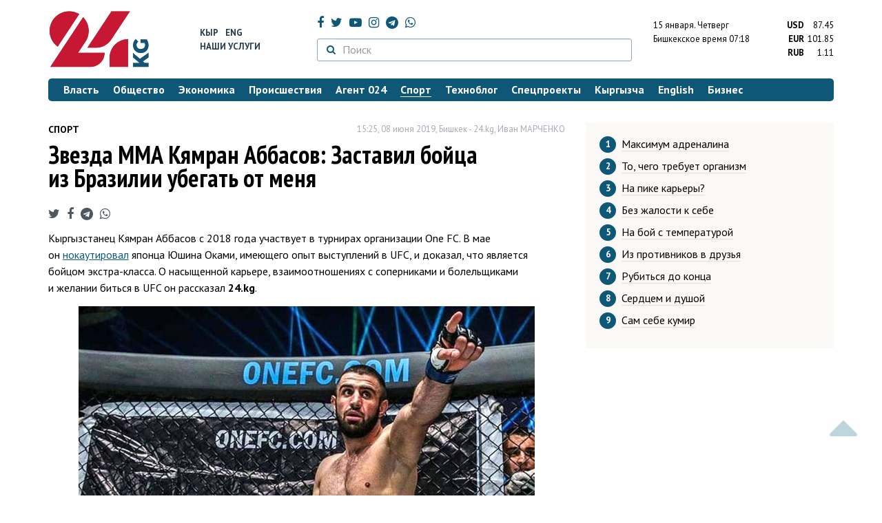

--- FILE ---
content_type: text/html; charset=UTF-8
request_url: https://24.kg/sport/119914_zvezda_mma_kyamran_abbasov_zastavil_boytsa_iznbspbrazilii_ubegat_otnbspmenya/
body_size: 25189
content:
<!DOCTYPE html> <html lang="ru-RU"> <head> <meta charset="UTF-8"> <meta name="csrf-param" content="_csrf">
<meta name="csrf-token" content="yYE640g0biPSGiI6I3z6hCS1AGl6DpLBkzRjGfihWJ64xXCPEGFfUp5zaBdtO5CzbftNIgx89fH8U1JpjNMU1g=="> <script async src="https://www.googletagmanager.com/gtag/js?id=G-K616MXZCLM"></script> <script> window.dataLayer = window.dataLayer || []; function gtag(){dataLayer.push(arguments);} gtag('js', new Date()); gtag('config', 'G-K616MXZCLM'); </script> <title>Звезда ММА Кямран Аббасов: Заставил бойца из Бразилии убегать от меня - | 24.KG</title> <meta http-equiv="X-UA-Compatible" content="IE=edge"> <meta name="viewport" content="width=device-width, initial-scale=1.0, minimum-scale=1.0, user-scalable=no"/> <meta name="format-detection" content="telephone=no"> <meta name="description" content="О насыщенной карьере, взаимоотношениях с соперниками и болельщиками и желании биться в UFC он рассказал 24.kg.">
<meta name="title" content="Звезда ММА Кямран Аббасов: Заставил бойца из Бразилии убегать от меня
">
<meta name="author" content="Иван МАРЧЕНКО">
<meta property="og:description" content="О насыщенной карьере, взаимоотношениях с соперниками и болельщиками и желании биться в UFC он рассказал 24.kg.
">
<meta property="og:title" content="Звезда ММА Кямран Аббасов: Заставил бойца из Бразилии убегать от меня - | 24.KG">
<meta property="og:image" content="https://24.kg/files/media/121/121943.jpg">
<meta name="image_src" content="https://24.kg/files/media/121/121943.jpg">
<meta name="twitter:image:src" content="https://24.kg/files/media/121/121943.jpg">
<meta property="og:image:alt" content="Кямран Аббасов (справа) на турнире One FC">
<meta name="twitter:image:alt" content="Кямран Аббасов (справа) на турнире One FC">
<meta property="og:url" content="https://24.kg/sport/119914_zvezda_mma_kyamran_abbasov_zastavil_boytsa_izbrazilii_ubegat_otmenya/">
<meta property="og:type" content="article">
<meta property="og:site_name" content="24.kg">
<meta property="article:publisher" content="https://www.facebook.com/www.24.kg">
<meta property="article:published_time" content="2019-06-08T15:25:00+06:00">
<meta property="article:modified_time" content="2019-06-08T09:20:39+06:00">
<meta property="article:section" content="Спорт">
<meta name="twitter:description" content="О насыщенной карьере, взаимоотношениях с соперниками и болельщиками и желании биться в UFC он рассказал 24.kg.
">
<meta name="twitter:card" content="summary_large_image">
<meta name="twitter:site" content="@_24_kg">
<meta name="twitter:site:id" content="249014600">
<meta name="twitter:title" content="Звезда ММА Кямран Аббасов: Заставил бойца из Бразилии убегать от меня
">
<meta name="googlebot" content="index">
<meta id="mref" name="referrer" content="origin">
<meta name="keywords" content="новости, новости Кыргызстана, новости Киргизии, Кыргызстан, Бишкек, новости Бишкека, Киргизия, важное, новости сегодня">
<meta name="yandex-verification" content="7ce61452432d0247">
<meta name="yandex-verification" content="ac9b98a71e767119">
<meta name="google-site-verification" content="EZHHOrSGaC9q4eF38uFeqq1kTts6aYeNxX_NCqwI2xE">
<meta property="fb:app_id" content="942470665830749">
<meta property="og:locale" content="ru_ru">
<link href="https://24.kg/sport/119914_zvezda_mma_kyamran_abbasov_zastavil_boytsa_izbrazilii_ubegat_otmenya/amp/" rel="amphtml">
<link href="/assets/7a772a43/images/ico/apple-touch-icon.png" rel="apple-touch-icon" sizes="72x72">
<link type="image/png" href="/assets/7a772a43/images/ico/favicon-32x32.png" rel="icon" sizes="32x32">
<link type="image/png" href="/assets/7a772a43/images/ico/favicon-16x16.png" rel="icon" sizes="16x16">
<link href="/assets/7a772a43/images/ico/manifest.json" rel="manifest">
<link href="/assets/7a772a43/images/ico/safari-pinned-tab.svg" rel="mask-icon" color="#5bbad5">
<link href="/assets/7a772a43/images/ico/favicon.ico" rel="shortcut icon">
<link rel="msapplication-config" content="/assets/7a772a43/images/ico/browserconfig.xml">
<link rel="theme-color" content="#ffffff">
<link type="application/rss+xml" href="/oshskie_sobytija/rss/" title="Ошские события" rel="alternate">
<link type="application/rss+xml" href="/vybory/rss/" title="Выборы" rel="alternate">
<link type="application/rss+xml" href="/politika/rss/" title="Политика" rel="alternate">
<link type="application/rss+xml" href="/parlament/rss/" title="Парламент" rel="alternate">
<link type="application/rss+xml" href="/ekonomika/rss/" title="Экономика" rel="alternate">
<link type="application/rss+xml" href="/obschestvo/rss/" title="Общество" rel="alternate">
<link type="application/rss+xml" href="/ljudi_i_sudby/rss/" title="Люди и судьбы" rel="alternate">
<link type="application/rss+xml" href="/bishkek_24/rss/" title="Бишкек-24" rel="alternate">
<link type="application/rss+xml" href="/velikaja_pobeda/rss/" title="Великая Победа" rel="alternate">
<link type="application/rss+xml" href="/reportazhi/rss/" title="Репортажи" rel="alternate">
<link type="application/rss+xml" href="/kriminal/rss/" title="Криминал" rel="alternate">
<link type="application/rss+xml" href="/proisshestvija/rss/" title="Происшествия" rel="alternate">
<link type="application/rss+xml" href="/biznes_info/rss/" title="Бизнес" rel="alternate">
<link type="application/rss+xml" href="/sport/rss/" title="Спорт" rel="alternate">
<link type="application/rss+xml" href="/kadry/rss/" title="Кадры" rel="alternate">
<link type="application/rss+xml" href="/kultura/rss/" title="Культура" rel="alternate">
<link type="application/rss+xml" href="/pro_kino/rss/" title="Про кино" rel="alternate">
<link type="application/rss+xml" href="/tsentralnaja_azija/rss/" title="Центральная Азия" rel="alternate">
<link type="application/rss+xml" href="/sng/rss/" title="СНГ" rel="alternate">
<link type="application/rss+xml" href="/zdorove/rss/" title="Здоровье" rel="alternate">
<link type="application/rss+xml" href="/v_mire/rss/" title="В мире" rel="alternate">
<link type="application/rss+xml" href="/tehnoblog/rss/" title="Техноблог" rel="alternate">
<link type="application/rss+xml" href="/finansy/rss/" title="Финансы" rel="alternate">
<link type="application/rss+xml" href="/eaes/rss/" title="ЕАЭС" rel="alternate">
<link type="application/rss+xml" href="/vlast/rss/" title="Власть" rel="alternate">
<link type="application/rss+xml" href="/agent_024/rss/" title="Агент 024" rel="alternate">
<link type="application/rss+xml" href="/spetsproekty/rss/" title="Спецпроекты" rel="alternate">
<link href="https://fonts.googleapis.com/css?family=PT+Sans+Narrow:400,700|PT+Sans:400,400i,700,700i|PT+Serif:400,400i,700,700i&amp;amp;subset=cyrillic" rel="stylesheet">
<link href="/assets/368fcb76aa6d9a493e9d85942ee97cf2.css?v=1663139712" rel="stylesheet"> <script>window.yaContextCb = window.yaContextCb || []</script> <script src="https://yandex.ru/ads/system/context.js" async></script> </head> <body > <div class="topBanner hidden-print"> <div class="container"> <div id="b3_w8" data-ox-phs='{"36":{"min":1200},"51":{"min":992,"max":1199},"52":{"min":768,"max":991},"53":{"max":767}}'></div> </div> </div> <div class="bottomBanner hidden-print"> <div class="container"> <a href="#" class="close-banner"><i class="fa fa-times-circle-o"></i></a> <div id="b3_w9" data-ox-phs='{"133":{"min":1200},"134":{"min":992,"max":1199},"135":{"min":768,"max":991},"136":{"max":767}}'></div> </div> </div> <div class="side-banners hidden-print"> <div class="side-banners-item side-banners-left"> <div id="b3_w10" data-ox-phs='{"129":{"min":1200},"130":{"min":992,"max":1199},"131":{"min":768,"max":991}}'></div> </div> <div class="side-banners-item side-banners-right"> <div id="b3_w11" data-ox-phs='{"132":{"min":1200},"130":{"min":992,"max":1199},"131":{"min":768,"max":991}}'></div> </div> </div> <div class="container"> <header class="row hidden-print"> <div class="col-lg-2 col-md-2 col-sm-2 col-xs-5 logo"> <a href="/"> <img class="visible-lg visible-xs" src="/assets/7a772a43/images/logo.png" alt="www.24.kg - КЫРГЫЗСТАН"><img class="visible-md" src="/assets/7a772a43/images/logo-md.png" alt="www.24.kg - КЫРГЫЗСТАН"><img class="visible-sm" src="/assets/7a772a43/images/logo-sm.png" alt="www.24.kg - КЫРГЫЗСТАН"> </a> </div> <div class="col-lg-2 col-md-2 col-sm-2 lang hidden-xs"> <div> <a href="/kyrgyzcha/">Кыр</a> <a href="/english/">Eng</a> </div> <div><a href="/about/services.html">Наши услуги</a></div> </div> <div class="col-lg-5 col-md-4 col-sm-4 hidden-xs socCont"> <div class="social"> <a target="_blank" href="https://www.facebook.com/www.24.kg/" rel="nofollow"><i class="fa fa-facebook" aria-hidden="true"></i></a> <a target="_blank" href="https://twitter.com/_24_kg" rel="nofollow"><i class="fa fa-twitter" aria-hidden="true"></i></a> <a target="_blank" href="https://www.youtube.com/channel/UCkKzgNm1_pyPPHKigI75MoQ" rel="nofollow"><i class="fa fa-youtube-play" aria-hidden="true"></i></a> <a target="_blank" href="https://www.instagram.com/24_kg/"><i class="fa fa-instagram" aria-hidden="true"></i></a> <a target="_blank" href="https://t.me/news24kg/"><i class="fa fa-telegram" aria-hidden="true"></i></a> <a target="_blank" href="https://wa.me/996555312024"><i class="fa fa-whatsapp" aria-hidden="true"></i></a> </div> <div class="search"> <form id="w12" action="/poisk_po_sajtu/" method="get"> <div class="input-group"> <span class="input-group-btn"> <button class="btn btn-default" type="submit"> <i class="fa fa-search" aria-hidden="true"></i> </button> </span>
<input type="text" id="searchform-text" class="form-control" name="SearchForm[text]" placeholder="Поиск"> </div> </form></div> </div> <div class="col-lg-3 col-md-4 col-sm-4 col-xs-7"> <div class="lang hidden-lg hidden-md hidden-sm"> <div> <a href="/kyrgyzcha/">Кыр</a> <a href="/english/">Eng</a> </div> <div><a href="/about/services.html">Наши услуги</a></div> </div> <div class="row"> <div class="col-xs-7 col-sm-7 col-md-8 pdr-0"> <div class="weather"> <span class="hidden-xs"> 15 января. <span style="text-transform: capitalize;"> четверг </span> </span> <span class="hidden-sm hidden-md hidden-lg"> 15 янв. <span style="text-transform: capitalize;"> чт. </span> </span><br/> <span class="hidden-sm hidden-xs">Бишкекское время</span> <span class="hidden-md hidden-lg">Время</span> 07:18
<!-- --> </div> </div> <div class="col-xs-5 col-sm-5 col-md-4 pdl-0 text-right"> <div class="currency " id="currencies"> <div data="87.45"> <b>USD</b><span> 87.45 </span> </div> <div data="101.85"> <b>EUR</b><span> 101.85 </span> </div> <div data="1.11"> <b>RUB</b><span> 1.11 </span> </div> </div>
<div id="currencies_popover" style="display: none"> <table class="table-striped table-hover"> <tr> <td> <b>USD</b> </td> <td> <div> <span>87.45</span> </div> </td> </tr> <tr> <td> <b>EUR</b> </td> <td> <div> <span>101.85</span> </div> </td> </tr> <tr> <td> <b>RUB</b> </td> <td> <div> <span>1.11</span> </div> </td> </tr> <tr> <td> <b>KZT</b> </td> <td> <div> <span>0.17</span> </div> </td> </tr> <tr> <td> <b>UZS</b> </td> <td> <div> <span>0.01</span> </div> </td> </tr> </table>
</div> </div> </div> </div> </header> <nav class="navbar hidden-print" id="menu"> <div class="navbar-header"> <button type="button" class="navbar-toggle menuMenuButton"> <i class="fa fa-align-justify" aria-hidden="true"></i> Рубрикатор </button>
<button class="navbar-toggle pull-right searchButton"><i class="fa fa-search" aria-hidden="true"></i></button>
<div id="searchForm"> <div class="title"><i class="fa fa-search" aria-hidden="true"></i> Поиск по сайту <span class="close closeSearchForm"><i class="fa fa-times" aria-hidden="true"></i></span> </div> <form id="w13" action="/poisk_po_sajtu/" method="get">
<input type="text" id="searchform-text" class="form-control" name="SearchForm[text]" placeholder="Поиск"> <button type="submit" class="btn btn-default">Найти</button> </form></div> </div> <div id="mainMenu"> <div class="title hidden-sm hidden-md hidden-lg"><i class="fa fa-bars" aria-hidden="true"></i> Рубрикатор <span class="close closeMainMenu"><i class="fa fa-times" aria-hidden="true"></i></span> </div> <ul class="nav navbar-nav"><li><a href="/vlast/"><span>Власть</span></a></li>
<li><a href="/obschestvo/"><span>Общество</span></a></li>
<li><a href="/ekonomika/"><span>Экономика</span></a></li>
<li><a href="/proisshestvija/"><span>Происшествия</span></a></li>
<li><a href="/agent_024/"><span>Агент 024</span></a></li>
<li class="active"><a href="/sport/"><span>Спорт</span></a></li>
<li><a href="/tehnoblog/"><span>Техноблог</span></a></li>
<li><a href="/spetsproekty/"><span>Спецпроекты</span></a></li>
<li><a href="/kyrgyzcha/"><span>Кыргызча</span></a></li>
<li><a href="/english/"><span>English</span></a></li>
<li><a href="/biznes_info/"><span>Бизнес</span></a></li></ul> </div><!-- /.navbar-collapse --> </nav> <div class="row"> <div class="col-xs-12"> <div id="b3_w14" class="mgb20 hidden-print" data-ox-phs='{"37":{"min":1200},"54":{"min":992,"max":1199},"55":{"min":768,"max":991},"56":{"max":767}}'></div> <div id="b3_w15" class="mgb20 hidden-print" data-ox-phs='{"112":{"min":1200},"113":{"min":992,"max":1199},"114":{"min":768,"max":991},"115":{"max":767}}'></div> </div> </div> <div class="row" id="content-wrapper"> <div class="col-sm-8 col-xs-12"> <script type="application/ld+json"> {"@context":"https:\/\/schema.org","@type":"BreadcrumbList","itemListElement":[{"@type":"ListItem","position":1,"name":"\u0421\u043f\u043e\u0440\u0442","item":"https:\/\/24.kg\/sport\/"},{"@type":"ListItem","position":2,"name":"\u0417\u0432\u0435\u0437\u0434\u0430 \u041c\u041c\u0410 \u041a\u044f\u043c\u0440\u0430\u043d \u0410\u0431\u0431\u0430\u0441\u043e\u0432: \u0417\u0430\u0441\u0442\u0430\u0432\u0438\u043b \u0431\u043e\u0439\u0446\u0430 \u0438\u0437&nbsp;\u0411\u0440\u0430\u0437\u0438\u043b\u0438\u0438 \u0443\u0431\u0435\u0433\u0430\u0442\u044c \u043e\u0442&nbsp;\u043c\u0435\u043d\u044f\n","item":"https:\/\/24.kg\/sport\/119914_zvezda_mma_kyamran_abbasov_zastavil_boytsa_izbrazilii_ubegat_otmenya\/"}]} </script> <div itemscope itemtype="http://schema.org/NewsArticle" itemid="https://24.kg/sport/119914_zvezda_mma_kyamran_abbasov_zastavil_boytsa_izbrazilii_ubegat_otmenya/"> <meta itemprop="dateModified" content="2019-06-08\"/> <meta itemprop="headline" content="Звезда ММА Кямран Аббасов: Заставил бойца из&nbsp;Бразилии убегать от&nbsp;меня
"/> <div class="row"> <div itemprop="articleSection" class="col-xs-4 newsCat"> <a href="/sport/"> Спорт </a> </div> <div class="col-xs-8 text-right newsDate hidden-xs"><span itemprop='datePublished' content='2019-06-08\'>15:25, 08 июня 2019</span>, Бишкек - <span itemprop='publisher' itemscope itemtype='http://schema.org/Organization'><span itemprop='name'>24.kg</span><meta itemprop='address' content='720001, Республика Кыргызстан, г. Бишкек, ул.Манасчы Сагымбая, 77'><meta itemprop='telephone' content='+996 (312) 66-01-88'><span itemprop='logo' itemscope itemtype='http://schema.org/ImageObject'><link itemprop='contentUrl' href='https://24.kg/assets/7a772a43/images/logo.png'><link itemprop='url' href='https://24.kg/assets/7a772a43/images/logo.png'></span></span>, <span itemprop='author' itemscope itemtype='http://schema.org/Person'><span itemprop='name' class='text-nowrap'>Иван МАРЧЕНКО</span></span></div> </div> <h1 itemprop="name" class="newsTitle">Звезда ММА Кямран Аббасов: Заставил бойца из&nbsp;Бразилии убегать от&nbsp;меня
</h1> <div class="row"> <div class="col-xs-12 newsDate hidden-sm hidden-md hidden-lg"><span itemprop='datePublished' content='2019-06-08\'>15:25, 08 июня 2019</span>, Бишкек - <span itemprop='publisher' itemscope itemtype='http://schema.org/Organization'><span itemprop='name'>24.kg</span><meta itemprop='address' content='720001, Республика Кыргызстан, г. Бишкек, ул.Манасчы Сагымбая, 77'><meta itemprop='telephone' content='+996 (312) 66-01-88'><span itemprop='logo' itemscope itemtype='http://schema.org/ImageObject'><link itemprop='contentUrl' href='https://24.kg/assets/7a772a43/images/logo.png'><link itemprop='url' href='https://24.kg/assets/7a772a43/images/logo.png'></span></span>, <span itemprop='author' itemscope itemtype='http://schema.org/Person'><span itemprop='name' class='text-nowrap'>Иван МАРЧЕНКО</span></span></div> </div> <span itemprop='image' itemscope itemtype='http://schema.org/ImageObject'>
<meta itemprop='width' content='750'/>
<meta itemprop='height' content='565'/>
<link itemprop='contentUrl' href='https://24.kg/files/media/151/151816.png'/>
<link itemprop='url' href='https://24.kg/files/media/151/151816.png'/>
</span>
<noindex> <div class="row hidden-print"> <div class="col-xs-12 social social-links"> <a rel="nofollow" target="_blank" href="https://twitter.com/intent/tweet?text=Звезда ММА Кямран Аббасов: Заставил бойца из Бразилии убегать от меня
&url=https://24.kg/sport/119914/"><i class="fa fa-twitter" aria-hidden="true"></i></a> <a rel="nofollow" target="_blank" href="https://www.facebook.com/dialog/feed?app_id=942470665830749&redirect_uri=https://24.kg/sport/119914/&link=https://24.kg/sport/119914/"><i class="fa fa-facebook" aria-hidden="true"></i></a> <a rel="nofollow" target="_blank" href="https://telegram.me/share/url?url=https://24.kg/sport/119914/&text=Звезда ММА Кямран Аббасов: Заставил бойца из Бразилии убегать от меня
"><i class="fa fa-telegram" aria-hidden="true"></i></a> <a rel="nofollow" target="_blank" href="https://wa.me/?text=https://24.kg/sport/119914/"><i class="fa fa-whatsapp" aria-hidden="true"></i></a> </div> </div>
</noindex> <div class="cont" itemprop="articleBody"> <p class="NoSpacing">Кыргызстанец Кямран Аббасов с&nbsp;2018 года участвует в&nbsp;турнирах организации One FC. В&nbsp;мае он&nbsp;<a href="https://24.kg/sport/116768_kyirgyizstanets_nokautiroval_sopernika_naturnire_One_FCpomma_vindonezii/">нокаутировал</a> японца Юшина Оками, имеющего опыт выступлений в&nbsp;UFC, и&nbsp;доказал, что является бойцом экстра-класса. О&nbsp;насыщенной карьере, взаимоотношениях с&nbsp;соперниками и&nbsp;болельщиками и&nbsp;желании биться в&nbsp;UFC он&nbsp;рассказал <strong>24.</strong><strong>kg</strong>.</p>
<p class="NoSpacing">
<div class="imgInText" style="float:none;margin-right: 0;margin-left: 0;width:100%;text-align:center;"> <a href="/files/media/121/121945.jpg" class="fancybox"> <img src="/thumbnails/6ae48/41e5e/121945_w_h500_1559881332_r.jpg" alt="@kiamran_abbasov"> </a> <div class="text text-left" style=""> <b>Фото @kiamran_abbasov. Кямран Аббасов на турнире One FC</b> </div>
</div>
</p>
<p class="NoSpacing">Наш герой родился в&nbsp;1993 году в&nbsp;Бишкеке. В&nbsp;спорте с&nbsp;10&nbsp;лет. С&nbsp;2015-го живет в&nbsp;Новороссийске и&nbsp;занимается в&nbsp;клубе Novoros-Fight. По&nbsp;данным сайта Sherdog, провел за&nbsp;карьеру 25&nbsp;профессиональных боев и&nbsp;одержал 21&nbsp;победу.</p>
<p class="NoSpacing">
<h3 id="article_1">Максимум адреналина</h3>
</p>
<p class="NoSpacing"><strong>&mdash;&nbsp;Вы&nbsp;начинали с&nbsp;греко-римской борьбы. Почему ее&nbsp;бросили?</strong></p>
<p class="NoSpacing">&mdash;&nbsp;Она мне не&nbsp;нравилась. А&nbsp;сейчас иногда жалею, что бросил. Тренер, кстати, пытался удержать. Говорил, у&nbsp;меня большое будущее.</p>
<p class="NoSpacing">Все, что ни&nbsp;делается,&nbsp;&mdash; к&nbsp;лучшему. Благодаря борьбе освоил бросок через себя, который теперь считаю своим коронным приемом.</p>
<p class="NoSpacing"><strong>&mdash;&nbsp;После борьбы увлеклись смешанными единоборствами?</strong></p>
<p class="NoSpacing">&mdash;&nbsp;Боксом. Это красивый вид спорта. Я&nbsp;большой фанат Майка Тайсона. Нравится его агрессивный стиль ведения боя.</p>
<p class="NoSpacing">Еще ходил на&nbsp;кикбоксинг. Мой дядя Якуб Алиев&nbsp;&mdash; кикбоксер и&nbsp;тренер.</p>
<p class="NoSpacing">
<div class="imgInText" style="float:none;margin-right: 0;margin-left: 0;width:100%;text-align:center;"> <a href="/files/media/121/121946.jpg" class="fancybox"> <img src="/thumbnails/ae289/d31f8/121946_w_h500_1559881382_r.jpg" alt="@kiamran_abbasov"> </a> <div class="text text-left" style=""> <b>Фото @kiamran_abbasov. Кямран Аббасов (слева) с дядей на тренировке. 2016 год</b> </div>
</div>
</p>
<p class="NoSpacing">Когда занимался борьбой, боксом и&nbsp;кикбоксингом, всегда чего-то не&nbsp;хватало. Хотелось больше адреналина. В&nbsp;ММА пришел в&nbsp;2011&nbsp;году, узнав, что смогу в&nbsp;них делать все, что умею. Их&nbsp;у&nbsp;нас в&nbsp;то&nbsp;время называли вале-тудо.</p>
<p class="NoSpacing">Сразу стал биться среди профессионалов. Турниры проходили часто, и&nbsp;я&nbsp;участвовал везде. В&nbsp;день проводил минимум три боя. Дрался только за&nbsp;медали. О&nbsp;сайте Sherdog не&nbsp;знал, и&nbsp;многие мои ранние бои в&nbsp;его статистику не&nbsp;входят.</p>
<p class="NoSpacing">
<div class="gallery"> <ul class="pwslider"> <li> <a href="/files/media/121/121948.jpg"> <img src="/thumbnails/bd822/7b4eb/121948_w80_h80.jpg" alt="" data-large-src="/thumbnails/bd822/7b4eb/121948_w_h500_1559881457_r.jpg"> </a> </li> <li> <a href="/files/media/121/121949.jpg"> <img src="/thumbnails/0deef/e1949/121949_w80_h80.jpg" alt="" data-large-src="/thumbnails/0deef/e1949/121949_w_h500_1559881457_r.jpg"> </a> </li> <li> <a href="/files/media/121/121951.jpg"> <img src="/thumbnails/22f25/e32a2/121951_w80_h80.jpg" alt="" data-large-src="/thumbnails/22f25/e32a2/121951_w_h500_1559881459_r.jpg"> </a> </li> <li> <a href="/files/media/121/121950.jpg"> <img src="/thumbnails/cca36/a399a/121950_w80_h80.jpg" alt="" data-large-src="/thumbnails/cca36/a399a/121950_w_h500_1559881459_r.jpg"> </a> </li> </ul>
</div>
</p>
<p class="NoSpacing"><strong>&mdash;&nbsp;Трудно было выдержать такой ритм в&nbsp;физическом и&nbsp;моральном плане?</strong></p>
<p class="NoSpacing">&mdash;&nbsp;В&nbsp;физическом иногда было трудно. Два года жил у&nbsp;дяди Якуба и&nbsp;занимался под его руководством. Был жесткий режим: в&nbsp;5.30 просыпался и&nbsp;устраивал пробежку на&nbsp;10&nbsp;километров. Затем отрабатывал бойцовскую технику. Спать ложился в&nbsp;23.00.</p>
<p class="NoSpacing">
<h3 id="article_2">То, чего требует организм</h3>
</p>
<p class="NoSpacing"><strong>&mdash;&nbsp;Как попали в&nbsp;клуб </strong><strong>Novoros</strong><strong>-</strong><strong>Fight</strong><strong>?</strong></p>
<p class="NoSpacing">&mdash;&nbsp;В&nbsp;2014 году в&nbsp;Бишкеке проходил <a href="https://24.kg/reportazhi/2881_shah_i_mat/">турнир</a> WEF 1. Я&nbsp;выиграл свой бой. В&nbsp;качестве судьи присутствовал основатель Novoros-Fight Бесики Геренава. Дядя знал его и&nbsp;показал ему записи моих боев. Оценив меня, Бесики предложил заниматься в&nbsp;его клубе. Сказал, смогу раскрыться там быстрее.</p>
<p class="NoSpacing">Ныне Бесики Геренава&nbsp;&mdash; мой главный тренер. Навыки вольной борьбы оттачиваю с&nbsp;наставником Зарзандом Назаретяном, джиу-джитсу&nbsp;&mdash; с&nbsp;Михаилом Сердюком.</p>
<p class="NoSpacing">
<div class="imgInText" style="float:none;margin-right: 0;margin-left: 0;width:100%;text-align:center;"> <a href="/files/media/121/121952.jpg" class="fancybox"> <img src="/thumbnails/eac19/2fdcc/121952_w_h500_1559881512_r.jpg" alt=""> </a> <div class="text text-left" style=""> </div>
</div>
</p>
<p class="NoSpacing"><strong>&mdash;&nbsp;С&nbsp;кем проводите спарринги?</strong></p>
<p class="NoSpacing">&mdash;&nbsp;В&nbsp;зале бывает много ребят. Недавно держал пост и&nbsp;особо не&nbsp;тренировался. Делал только легкие упражнения. Сейчас тренеры и&nbsp;менеджеры ведут переговоры с&nbsp;другими залами. Может, поеду в&nbsp;Москву заниматься с&nbsp;Ярославом Амосовым, дерущимся в&nbsp;Bellator. Или буду практиковаться в&nbsp;Дагестане в&nbsp;клубе &laquo;Горец&raquo;.</p>
<p class="NoSpacing">Намечается бой или нет, тренируюсь дважды в&nbsp;день. Организм требует! Бесики Геренава делает акцент на&nbsp;функциональной подготовке. Хочет, чтобы бойцы Novoros-Fight могли в&nbsp;полную силу провести любое количество раундов.</p>
<p class="NoSpacing">
<div class="embed"> <blockquote class="instagram-media" data-instgrm-permalink="https://www.instagram.com/p/BvgQ-0iAkH8/" data-instgrm-version="12" style=" background:#FFF; border:0; border-radius:3px; box-shadow:0 0 1px 0 rgba(0,0,0,0.5),0 1px 10px 0 rgba(0,0,0,0.15); margin: 1px; max-width:540px; min-width:326px; padding:0; width:99.375%; width:-webkit-calc(100% - 2px); width:calc(100% - 2px);"><div style="padding:16px;"> <a href="https://www.instagram.com/p/BvgQ-0iAkH8/" style=" background:#FFFFFF; line-height:0; padding:0 0; text-align:center; text-decoration:none; width:100%;" target="_blank"> <div style=" display: flex; flex-direction: row; align-items: center;"> <div style="background-color: #F4F4F4; border-radius: 50%; flex-grow: 0; height: 40px; margin-right: 14px; width: 40px;"></div> <div style="display: flex; flex-direction: column; flex-grow: 1; justify-content: center;"> <div style=" background-color: #F4F4F4; border-radius: 4px; flex-grow: 0; height: 14px; margin-bottom: 6px; width: 100px;"></div> <div style=" background-color: #F4F4F4; border-radius: 4px; flex-grow: 0; height: 14px; width: 60px;"></div></div></div><div style="padding: 19% 0;"></div> <div style="display:block; height:50px; margin:0 auto 12px; width:50px;"><svg width="50px" height="50px" viewBox="0 0 60 60" version="1.1" xmlns="https://www.w3.org/2000/svg" xmlns:xlink="https://www.w3.org/1999/xlink"><g stroke="none" stroke-width="1" fill="none" fill-rule="evenodd"><g transform="translate(-511.000000, -20.000000)" fill="#000000"><g><path d="M556.869,30.41 C554.814,30.41 553.148,32.076 553.148,34.131 C553.148,36.186 554.814,37.852 556.869,37.852 C558.924,37.852 560.59,36.186 560.59,34.131 C560.59,32.076 558.924,30.41 556.869,30.41 M541,60.657 C535.114,60.657 530.342,55.887 530.342,50 C530.342,44.114 535.114,39.342 541,39.342 C546.887,39.342 551.658,44.114 551.658,50 C551.658,55.887 546.887,60.657 541,60.657 M541,33.886 C532.1,33.886 524.886,41.1 524.886,50 C524.886,58.899 532.1,66.113 541,66.113 C549.9,66.113 557.115,58.899 557.115,50 C557.115,41.1 549.9,33.886 541,33.886 M565.378,62.101 C565.244,65.022 564.756,66.606 564.346,67.663 C563.803,69.06 563.154,70.057 562.106,71.106 C561.058,72.155 560.06,72.803 558.662,73.347 C557.607,73.757 556.021,74.244 553.102,74.378 C549.944,74.521 548.997,74.552 541,74.552 C533.003,74.552 532.056,74.521 528.898,74.378 C525.979,74.244 524.393,73.757 523.338,73.347 C521.94,72.803 520.942,72.155 519.894,71.106 C518.846,70.057 518.197,69.06 517.654,67.663 C517.244,66.606 516.755,65.022 516.623,62.101 C516.479,58.943 516.448,57.996 516.448,50 C516.448,42.003 516.479,41.056 516.623,37.899 C516.755,34.978 517.244,33.391 517.654,32.338 C518.197,30.938 518.846,29.942 519.894,28.894 C520.942,27.846 521.94,27.196 523.338,26.654 C524.393,26.244 525.979,25.756 528.898,25.623 C532.057,25.479 533.004,25.448 541,25.448 C548.997,25.448 549.943,25.479 553.102,25.623 C556.021,25.756 557.607,26.244 558.662,26.654 C560.06,27.196 561.058,27.846 562.106,28.894 C563.154,29.942 563.803,30.938 564.346,32.338 C564.756,33.391 565.244,34.978 565.378,37.899 C565.522,41.056 565.552,42.003 565.552,50 C565.552,57.996 565.522,58.943 565.378,62.101 M570.82,37.631 C570.674,34.438 570.167,32.258 569.425,30.349 C568.659,28.377 567.633,26.702 565.965,25.035 C564.297,23.368 562.623,22.342 560.652,21.575 C558.743,20.834 556.562,20.326 553.369,20.18 C550.169,20.033 549.148,20 541,20 C532.853,20 531.831,20.033 528.631,20.18 C525.438,20.326 523.257,20.834 521.349,21.575 C519.376,22.342 517.703,23.368 516.035,25.035 C514.368,26.702 513.342,28.377 512.574,30.349 C511.834,32.258 511.326,34.438 511.181,37.631 C511.035,40.831 511,41.851 511,50 C511,58.147 511.035,59.17 511.181,62.369 C511.326,65.562 511.834,67.743 512.574,69.651 C513.342,71.625 514.368,73.296 516.035,74.965 C517.703,76.634 519.376,77.658 521.349,78.425 C523.257,79.167 525.438,79.673 528.631,79.82 C531.831,79.965 532.853,80.001 541,80.001 C549.148,80.001 550.169,79.965 553.369,79.82 C556.562,79.673 558.743,79.167 560.652,78.425 C562.623,77.658 564.297,76.634 565.965,74.965 C567.633,73.296 568.659,71.625 569.425,69.651 C570.167,67.743 570.674,65.562 570.82,62.369 C570.966,59.17 571,58.147 571,50 C571,41.851 570.966,40.831 570.82,37.631"></path></g></g></g></svg></div><div style="padding-top: 8px;"> <div style=" color:#3897f0; font-family:Arial,sans-serif; font-size:14px; font-style:normal; font-weight:550; line-height:18px;"> Посмотреть эту публикацию в Instagram</div></div><div style="padding: 12.5% 0;"></div> <div style="display: flex; flex-direction: row; margin-bottom: 14px; align-items: center;"><div> <div style="background-color: #F4F4F4; border-radius: 50%; height: 12.5px; width: 12.5px; transform: translateX(0px) translateY(7px);"></div> <div style="background-color: #F4F4F4; height: 12.5px; transform: rotate(-45deg) translateX(3px) translateY(1px); width: 12.5px; flex-grow: 0; margin-right: 14px; margin-left: 2px;"></div> <div style="background-color: #F4F4F4; border-radius: 50%; height: 12.5px; width: 12.5px; transform: translateX(9px) translateY(-18px);"></div></div><div style="margin-left: 8px;"> <div style=" background-color: #F4F4F4; border-radius: 50%; flex-grow: 0; height: 20px; width: 20px;"></div> <div style=" width: 0; height: 0; border-top: 2px solid transparent; border-left: 6px solid #f4f4f4; border-bottom: 2px solid transparent; transform: translateX(16px) translateY(-4px) rotate(30deg)"></div></div><div style="margin-left: auto;"> <div style=" width: 0px; border-top: 8px solid #F4F4F4; border-right: 8px solid transparent; transform: translateY(16px);"></div> <div style=" background-color: #F4F4F4; flex-grow: 0; height: 12px; width: 16px; transform: translateY(-4px);"></div> <div style=" width: 0; height: 0; border-top: 8px solid #F4F4F4; border-left: 8px solid transparent; transform: translateY(-4px) translateX(8px);"></div></div></div> <div style="display: flex; flex-direction: column; flex-grow: 1; justify-content: center; margin-bottom: 24px;"> <div style=" background-color: #F4F4F4; border-radius: 4px; flex-grow: 0; height: 14px; margin-bottom: 6px; width: 224px;"></div> <div style=" background-color: #F4F4F4; border-radius: 4px; flex-grow: 0; height: 14px; width: 144px;"></div></div></a><p style=" color:#c9c8cd; font-family:Arial,sans-serif; font-size:14px; line-height:17px; margin-bottom:0; margin-top:8px; overflow:hidden; padding:8px 0 7px; text-align:center; text-overflow:ellipsis; white-space:nowrap;"><a href="https://www.instagram.com/p/BvgQ-0iAkH8/" style=" color:#c9c8cd; font-family:Arial,sans-serif; font-size:14px; font-style:normal; font-weight:normal; line-height:17px; text-decoration:none;" target="_blank">Публикация от B.R.A.Z.E.N (@kiamran_abbasov)</a> <time style=" font-family:Arial,sans-serif; font-size:14px; line-height:17px;" datetime="2019-03-27T08:13:34+00:00">27 Мар 2019 в 1:13 PDT</time></p></div></blockquote> <script async src="//www.instagram.com/embed.js"></script></div>
</p>
<p class="NoSpacing">
<h3 id="article_3">На пике карьеры?</h3>
</p>
<p class="NoSpacing"><strong>&mdash;&nbsp;Давно были в&nbsp;Кыргызстане?</strong></p>
<p class="NoSpacing">&mdash;&nbsp;Три года назад. Как стану чемпионом One&nbsp;FC, наверное, приеду <em>(смеется)</em>.</p>
<p class="NoSpacing"><strong>&mdash;&nbsp;Бой за&nbsp;пояс намечается?</strong></p>
<p class="NoSpacing">&mdash;&nbsp;Пока информации о&nbsp;следующем бое нет. Будет он&nbsp;титульным или рейтинговым и&nbsp;когда пройдет, решит организация. В&nbsp;One FC&nbsp;множество спортсменов и&nbsp;каждому надо дать выступить. Хочу провести еще хотя&nbsp;бы два боя в&nbsp;2019&nbsp;году.</p>
<p class="NoSpacing">
<div class="imgInText" style="float:none;margin-right: 0;margin-left: 0;width:100%;text-align:center;"> <a href="/files/media/121/121954.jpg" class="fancybox"> <img src="/thumbnails/34d3a/5fdf0/121954_w_h500_1559881635_r.jpg" alt=""> </a> <div class="text text-left" style=""> </div>
</div>
</p>
<p class="NoSpacing"><strong>&mdash;&nbsp;</strong><strong>One&nbsp;</strong><strong>FC</strong><strong> в&nbsp;числе ведущих бойцовских организаций мира. Как заключили с&nbsp;ней контракт?</strong></p>
<p class="NoSpacing">&mdash;&nbsp;Менеджер предложил заменить одного из&nbsp;участников турнира One FC&nbsp;&mdash; Visions of&nbsp;Victory. Биться предстояло с&nbsp;опытным бразильцем Луисом Сантосом. До&nbsp;турнира было лишь две недели, но&nbsp;менеджер знал, что я&nbsp;постоянно тренируюсь и&nbsp;могу достичь пика формы за&nbsp;неделю.</p>
<p class="NoSpacing">В&nbsp;One FC&nbsp;я&nbsp;не&nbsp;стремился. Хотел попасть в&nbsp;Bellator или UFC. Но&nbsp;мне предложили хороший контракт на&nbsp;шесть боев, и&nbsp;я&nbsp;согласился. Когда бьешься в&nbsp;престижной организации, твой рейтинг растет быстро.</p>
<p class="NoSpacing">
<div class="gallery"> <ul class="pwslider"> <li> <a href="/files/media/121/121956.jpg"> <img src="/thumbnails/31773/fca03/121956_w80_h80.jpg" alt="" data-large-src="/thumbnails/31773/fca03/121956_w_h500_1559881663_r.jpg"> </a> </li> <li> <a href="/files/media/121/121957.jpg"> <img src="/thumbnails/40974/eb3a4/121957_w80_h80.jpg" alt="" data-large-src="/thumbnails/40974/eb3a4/121957_w_h500_1559881663_r.jpg"> </a> </li> </ul>
</div>
</p>
<p class="NoSpacing">Многие знакомые и&nbsp;болельщики не&nbsp;знают, что я&nbsp;доволен условиями в&nbsp;One&nbsp;FC, и&nbsp;жаждут видеть меня в&nbsp;UFC. Тренеры Novoros-Fight хотят, чтобы стал первым бойцом клуба в&nbsp;этой организации. Всему свое время. Надо стать чемпионом One FC&nbsp;и&nbsp;пару раз защитить титул. А&nbsp;потом&nbsp;&mdash; в&nbsp;UFC.</p>
<p class="NoSpacing">
<h3 id="article_4">Без жалости к себе</h3>
</p>
<p class="NoSpacing"><strong>&mdash;&nbsp;Как настраиваетесь на&nbsp;бои? Волнуетесь?</strong></p>
<p class="NoSpacing">&mdash;&nbsp;Волнение есть у&nbsp;любого бойца. Не&nbsp;волнуется лишь тот, у&nbsp;кого не&nbsp;все в&nbsp;порядке с&nbsp;головой. Особенно переживаешь, когда сидишь в&nbsp;комнате и&nbsp;знаешь, что тебе вот-вот выходить на&nbsp;бой. Ощущаешь чувство ответственности. &laquo;Это моя работа. Нельзя дать сопернику взять&nbsp;то, что по&nbsp;праву принадлежит мне&raquo;&nbsp;&mdash; такими мыслями стараюсь побороть волнение.</p>
<p class="NoSpacing">
<div class="imgInText" style="float:none;margin-right: 0;margin-left: 0;width:100%;text-align:center;"> <a href="/files/media/121/121958.jpg" class="fancybox"> <img src="/thumbnails/d35c8/598bb/121958_w_h500_1559881700_r.jpg" alt=""> </a> <div class="text text-left" style=""> </div>
</div>
</p>
<p class="NoSpacing">Победа или поражение&nbsp;&mdash; все от&nbsp;Бога. Главное&nbsp;&mdash; знать, что подготовился к&nbsp;бою как следует. Многих бойцов поражения ломают психологически. Но&nbsp;я&nbsp;проигрывал не&nbsp;раз и&nbsp;не&nbsp;боюсь этого. Если ты&nbsp;уступил, значит, в&nbsp;какой-то момент не&nbsp;дожал и&nbsp;где-то себя пожалел. Надо возвращаться в&nbsp;зал и&nbsp;пахать еще усерднее.</p>
<p class="NoSpacing"><strong>&mdash;&nbsp;Травмы получали?</strong></p>
<p class="NoSpacing">&mdash;&nbsp;В&nbsp;2014 году в&nbsp;Нарыне на&nbsp;турнире по&nbsp;вале-тудо сломал ногу. С&nbsp;тех пор серьезных травм не&nbsp;было.</p>
<p class="NoSpacing">
<h3 id="article_5">На бой с температурой</h3>
</p>
<p class="NoSpacing"><strong>&mdash;&nbsp;Какой бой для вас был самым трудным?</strong></p>
<p class="NoSpacing">&mdash;&nbsp;Против россиянина Юрия Изотова на&nbsp;турнире Tech-Krep FC&nbsp;в&nbsp;2015-м. Накануне почувствовал недомогание, но&nbsp;не&nbsp;придал этому значения. Перед выходом в&nbsp;октагон померил температуру&nbsp;&mdash; 39,5. Бой стал для меня большим испытанием и&nbsp;уроком. Я&nbsp;проиграл и&nbsp;дал себе слово, что больше не&nbsp;буду драться больным.</p>
<p class="NoSpacing">
<div class="imgInText" style="float:none;margin-right: 0;margin-left: 0;width:100%;text-align:center;"> <a href="/files/media/121/121959.jpg" class="fancybox"> <img src="/thumbnails/93bb6/687d0/121959_w_h500_1559881740_r.jpg" alt=""> </a> <div class="text text-left" style=""> </div>
</div>
</p>
<p class="NoSpacing">В&nbsp;2016 году выступал на&nbsp;турнире MixFace. До&nbsp;начала проходила пресс-конференция, где выставили пояс чемпиона. Он&nbsp;мне очень понравился, и&nbsp;я&nbsp;заявил всем, что заберу его домой. Многие засмеялись и&nbsp;засомневались во&nbsp;мне. Но&nbsp;я&nbsp;проявил характер и&nbsp;силу воли, выиграл за&nbsp;вечер три боя и&nbsp;забрал пояс.</p>
<p class="NoSpacing"><strong>&mdash;&nbsp;Бывают легкие бои?</strong></p>
<p class="NoSpacing">&mdash;&nbsp;Нет. Иногда со&nbsp;стороны кажется, что бой получился для спортсмена легким. А&nbsp;тот просто был готов лучше соперника. Или один боец отнесся к&nbsp;другому несерьезно. Например, в&nbsp;декабре 2018-го я&nbsp;<a href="https://24.kg/sport/103422_boets_izkyirgyizstana_pobedil_naturnire_One_Championship_pomma_vmalayzii/">победил</a> в&nbsp;середине первого раунда малайзийца Агилана Тани. Он&nbsp;был вторым номером в&nbsp;организации&nbsp;и, возможно, недооценил меня.</p>
<p class="NoSpacing"> <div data-video="5406"> <div class="visible-lg"> <iframe width="750" height="428" src="//www.youtube.com/embed/LRkiQsiFZEE" frameborder="0" allowfullscreen></iframe> </div> <div class="visible-md"> <iframe width="617" height="347" src="//www.youtube.com/embed/LRkiQsiFZEE" frameborder="0" allowfullscreen></iframe> </div> <div class="visible-sm"> <iframe width="470" height="264" src="//www.youtube.com/embed/LRkiQsiFZEE" frameborder="0" allowfullscreen></iframe> </div> <div class="visible-xs"> <iframe width="100%" height="264" src="//www.youtube.com/embed/LRkiQsiFZEE" frameborder="0" allowfullscreen></iframe> </div> </div>
</p>
<p class="NoSpacing">
<h3 id="article_6">Из противников в друзья</h3> <strong>&mdash;&nbsp;Какая победа самая ценная?</strong></p>
<p class="NoSpacing">&mdash;&nbsp;Над Юшином Оками. Он&nbsp;из&nbsp;высшей лиги и&nbsp;в&nbsp;свое время был одним из&nbsp;лидеров в&nbsp;UFC. Дрался с&nbsp;бразильцем Андерсоном Силвой, американцем Чейлом Сонненом и&nbsp;многими другими именитыми спортсменами.</p>
<p class="NoSpacing"> <div data-video="5409"> <div class="visible-lg"> <iframe width="750" height="428" src="//www.youtube.com/embed/kEdSupzGDl8" frameborder="0" allowfullscreen></iframe> </div> <div class="visible-md"> <iframe width="617" height="347" src="//www.youtube.com/embed/kEdSupzGDl8" frameborder="0" allowfullscreen></iframe> </div> <div class="visible-sm"> <iframe width="470" height="264" src="//www.youtube.com/embed/kEdSupzGDl8" frameborder="0" allowfullscreen></iframe> </div> <div class="visible-xs"> <iframe width="100%" height="264" src="//www.youtube.com/embed/kEdSupzGDl8" frameborder="0" allowfullscreen></iframe> </div> </div> <strong>&mdash;&nbsp;Ранее у&nbsp;вас были соперники уровня Оками?</strong></p>
<p class="NoSpacing">&mdash;&nbsp;Луис Сантос. Он&nbsp;выступал в&nbsp;нескольких крупных организациях, включая Bellator. Провел более 70&nbsp;профессиональных боев. Поединок с&nbsp;ним&nbsp;&mdash; один из&nbsp;самых интересных в&nbsp;моей карьере.</p>
<p class="NoSpacing">Не&nbsp;скажу, что я&nbsp;ударник мирового уровня. А&nbsp;он&nbsp;такой. Он&nbsp;победил, но&nbsp;в&nbsp;ходе боя усомнился в&nbsp;своих силах: включил &laquo;велосипед&raquo; и&nbsp;стал убегать от&nbsp;меня. Я&nbsp;оказался нетипичным противником. После боя Луис сказал: &laquo;Давно с&nbsp;такими не&nbsp;дрался и&nbsp;отвык от&nbsp;таких. Всем навязываю свою игру, но&nbsp;с&nbsp;тобой этот номер не&nbsp;прошел. Было тяжело. Ты&nbsp;заслуживаешь большого уважения&raquo;. С&nbsp;тех пор мы&nbsp;в&nbsp;хороших отношениях. Он&nbsp;комментирует мои публикации в&nbsp;Instagram.</p>
<p class="NoSpacing">
<div class="gallery"> <ul class="pwslider"> <li> <a href="/files/media/121/121961.jpg"> <img src="/thumbnails/62b5b/27904/121961_w80_h80.jpg" alt="" data-large-src="/thumbnails/62b5b/27904/121961_w_h500_1559881892_r.jpg"> </a> </li> <li> <a href="/files/media/121/121963.jpg"> <img src="/thumbnails/1af85/ac0f9/121963_w80_h80.jpg" alt="" data-large-src="/thumbnails/1af85/ac0f9/121963_w_h500_1559881894_r.jpg"> </a> </li> <li> <a href="/files/media/121/121964.jpg"> <img src="/thumbnails/33d83/f218a/121964_w80_h80.jpg" alt="" data-large-src="/thumbnails/33d83/f218a/121964_w_h500_1559881894_r.jpg"> </a> </li> </ul>
</div>
</p>
<p class="NoSpacing">
<h3 id="article_7">Рубиться до конца</h3>
</p>
<p class="NoSpacing"><strong>&mdash;&nbsp;У&nbsp;вас есть принципиальные соперники?</strong></p>
<p class="NoSpacing">&mdash;&nbsp;Нет. Может, только швед Себастьян Кадестам&nbsp;&mdash; чемпион One FC&nbsp;в&nbsp;моей весовой категории.</p>
<p class="NoSpacing">Раньше хотел подраться с&nbsp;американцем Сэйджем Норткаттом и&nbsp;доказать, что он&nbsp;просто раскрученный мальчик и&nbsp;не&nbsp;более. Но&nbsp;теперь, после боя с&nbsp;куда более мощным Оками, смысла в&nbsp;этом нет.</p>
<p class="NoSpacing"><strong>&mdash;&nbsp;С&nbsp;кем из&nbsp;звезд хотели&nbsp;бы сразиться?</strong></p>
<p class="NoSpacing">&mdash;&nbsp;С&nbsp;американцами Робби Лоулером и&nbsp;Тайроном Вудли. Лоулер&nbsp;&mdash; экс-чемпион UFC. Любит рубиться до&nbsp;конца, на&nbsp;характере и&nbsp;никогда не&nbsp;включает задний ход. В&nbsp;этом мы&nbsp;с&nbsp;ним похожи. Шикарный бой у&nbsp;нас был&nbsp;бы.</p>
<p class="NoSpacing">
<h3 id="article_8">Сердцем и душой</h3>
</p>
<p class="NoSpacing"><strong>&mdash;&nbsp;Вам предлагали выступать за&nbsp;другую страну?</strong></p>
<p class="NoSpacing">&mdash;&nbsp;Нет. Но, бывает, по&nbsp;своей инициативе выхожу на&nbsp;бой с&nbsp;флагом Турции. По&nbsp;национальности я&nbsp;турок и&nbsp;ценю свои корни. Бывает, выхожу с&nbsp;российским флагом. Россия мне как спортсмену помогает; считаю все постсоветские страны братскими.</p>
<p class="NoSpacing">
<div class="imgInText" style="float:none;margin-right: 0;margin-left: 0;width:100%;text-align:center;"> <a href="/files/media/121/121965.jpg" class="fancybox"> <img src="/thumbnails/b62c4/cb7d3/121965_w_h500_1559881931_r.jpg" alt=""> </a> <div class="text text-left" style=""> </div>
</div>
</p>
<p class="NoSpacing">Некоторые фанаты из&nbsp;Кыргызстана на&nbsp;меня за&nbsp;выход под другими флагами обижаются. Но&nbsp;я&nbsp;не&nbsp;вижу в&nbsp;этом ничего плохого. Главное&nbsp;&mdash; с&nbsp;какой страной я&nbsp;сердцем и&nbsp;душой.</p>
<p class="NoSpacing"><strong>&mdash;&nbsp;Применяли навыки бойца на&nbsp;улице?</strong></p>
<p class="NoSpacing">&mdash;&nbsp;Часто провоцируют, но&nbsp;мне удается избегать конфликтов. Объясняю людям, что я&nbsp;профессиональный спортсмен и&nbsp;не&nbsp;стоит со&nbsp;мной связываться.</p>
<p class="NoSpacing">
<h3 id="article_9">Сам себе кумир</h3>
</p>
<p class="NoSpacing"><strong>&mdash;&nbsp;Какое у&nbsp;вас хобби?</strong></p>
<p class="NoSpacing">&mdash;&nbsp;Гулять и&nbsp;кататься на&nbsp;велосипеде. Мои тренировки&nbsp;&mdash; и&nbsp;работа, и&nbsp;хобби.</p>
<p class="NoSpacing">
<div class="imgInText" style="float:none;margin-right: 0;margin-left: 0;width:100%;text-align:center;"> <a href="/files/media/121/121967.jpg" class="fancybox"> <img src="/thumbnails/9f147/70a49/121967_w_h500_1559881954_r.jpg" alt=""> </a> <div class="text text-left" style=""> </div>
</div>
</p>
<p class="NoSpacing"><strong>&mdash;&nbsp;Есть кумиры, кроме Тайсона?</strong></p>
<p class="NoSpacing">&mdash;&nbsp;Нет. В&nbsp;ММА я&nbsp;сам себе кумир <em>(смеется)</em>.</p>
<p class="NoSpacing"><strong>&mdash;&nbsp;Вы&nbsp;наверняка кумир для многих.</strong></p>
<p class="NoSpacing">&mdash;&nbsp;Возможно. Недавно узнал, что на&nbsp;турнире в&nbsp;Кыргызстане один боец посвятил мне победу и&nbsp;сказал, что хочет быть как&nbsp;я. Было приятно.</p>
<p class="NoSpacing"><strong>&mdash;&nbsp;А&nbsp;кому вы&nbsp;посвящаете победы?</strong></p>
<p class="NoSpacing">&mdash;&nbsp;Жене и&nbsp;дочери.</p>
<p class="NoSpacing"><strong>&mdash;&nbsp;Чего пожелаете молодым поклонникам?</strong></p>
<p class="NoSpacing">&mdash; Заниматься спортом. Не&nbsp;важно, где и&nbsp;за&nbsp;какую страну выступаете. Важно любить и&nbsp;ценить свое дело. Цените своих родных, близких и&nbsp;любите свою страну.</p> </div>
<noindex> <div class="row hidden-print"> <div class="col-xs-12 social social-links"> <a rel="nofollow" target="_blank" href="https://twitter.com/intent/tweet?text=Звезда ММА Кямран Аббасов: Заставил бойца из Бразилии убегать от меня
&url=https://24.kg/sport/119914/"><i class="fa fa-twitter" aria-hidden="true"></i></a> <a rel="nofollow" target="_blank" href="https://www.facebook.com/dialog/feed?app_id=942470665830749&redirect_uri=https://24.kg/sport/119914/&link=https://24.kg/sport/119914/"><i class="fa fa-facebook" aria-hidden="true"></i></a> <a rel="nofollow" target="_blank" href="https://telegram.me/share/url?url=https://24.kg/sport/119914/&text=Звезда ММА Кямран Аббасов: Заставил бойца из Бразилии убегать от меня
"><i class="fa fa-telegram" aria-hidden="true"></i></a> <a rel="nofollow" target="_blank" href="https://wa.me/?text=https://24.kg/sport/119914/"><i class="fa fa-whatsapp" aria-hidden="true"></i></a> </div> </div>
</noindex> <div class="row mgb30 hidden-print"> <div class="col-xs-12 col-sm-8 newsLink">Ссылка: <span id="article-link">https://24.kg/sport/119914/</span> <a href="javascript:;" class="clipboard" data-clipboard-target="#article-link" data-title="Ссылка скопирована" style="font-size: 13px" ><i class="fa fa-clipboard"></i></a> <br/> просмотров: 18674 </div> <div class="col-xs-12 col-sm-4 text-right newsPrintLink"> <a href="javascript:window.print();"><i class="fa fa-print" aria-hidden="true"></i> Версия для печати </a> </div> </div>
</div>
<div class="row"> <div class="col-lg-12"> <div id="b3_w0" class="mgb40 hidden-print" data-ox-phs='{"50":{"min":1200},"93":{"min":992,"max":1199},"94":{"min":768,"max":991},"95":{"max":767}}'></div> </div>
</div>
<div class="row"> <div class="col-lg-12"> <div id="b3_w1" class="mgb40 hidden-print" data-ox-phs='{"141":{"min":1200},"142":{"min":992,"max":1199},"143":{"min":768,"max":991},"144":{"max":767}}'></div> </div>
</div> <div class="row lineNews mgb40 hidden-print"> <div class="col-xs-12"> <div class="lineTitle"> Материалы по теме <div class="line" style="margin-bottom: 10px;"></div> </div> </div> <div class="col-xs-12"> <div class="one"> <div class="title"> <a data-pjax="0" href="/sport/357315_boets_mma_ayjigit_erkebay_uulu_posle_trehletnego_pereryiva_vozvraschaetsya_naring/"><span>Боец ММА Айжигит Эркебай уулу после трехлетнего перерыва возвращается на&nbsp;ринг
</span></a> <a data-pjax="0" href="/sport/357315_boets_mma_ayjigit_erkebay_uulu_posle_trehletnego_pereryiva_vozvraschaetsya_naring/" title="фото"><i class="fa fa-camera" aria-hidden="true"></i></a> </div> </div> <div class="one"> <div class="title"> <a data-pjax="0" href="/sport/357313_trener_sopernitsyi_valentinyi_shevchenko_nazval_kyirgyizstanku_luchshey_vmire/"><span>Тренер соперницы Валентины Шевченко назвал кыргызстанку лучшей в&nbsp;мире
</span></a> </div> </div> <div class="one"> <div class="title"> <a data-pjax="0" href="/sport/357268_brazilets_herdeson_batista_prishel_navzveshivanie_turnira_mma_sflagom_kyirgyizstana/"><span>Бразилец Хердесон Батиста пришел на&nbsp;взвешивание турнира ММА с&nbsp;флагом Кыргызстана
</span></a> <a data-pjax="0" href="/sport/357268_brazilets_herdeson_batista_prishel_navzveshivanie_turnira_mma_sflagom_kyirgyizstana/" title="видео"><i class="fa fa-youtube-play" aria-hidden="true"></i></a> </div> </div> <div class="one"> <div class="title"> <a data-pjax="0" href="/sport/355312_boytsyi_smeshannyih_edinoborstv_izkyirgyizstana_vyistupili_naturnire_Alash_Pride_115/"><span>Бойцы смешанных единоборств из&nbsp;Кыргызстана выступили на&nbsp;турнире Alash Pride 115
</span></a> <a data-pjax="0" href="/sport/355312_boytsyi_smeshannyih_edinoborstv_izkyirgyizstana_vyistupili_naturnire_Alash_Pride_115/" title="фото"><i class="fa fa-camera" aria-hidden="true"></i></a> <a data-pjax="0" href="/sport/355312_boytsyi_smeshannyih_edinoborstv_izkyirgyizstana_vyistupili_naturnire_Alash_Pride_115/" title="видео"><i class="fa fa-youtube-play" aria-hidden="true"></i></a> </div> </div> <div class="one"> <div class="title"> <a data-pjax="0" href="/sport/344739_kyirgyizstanets_murtazali_magomedov_vyiigral_kontrakt_sUFC/"><span>Кыргызстанец Муртазали Магомедов выиграл контракт с&nbsp;UFC
</span></a> <a data-pjax="0" href="/sport/344739_kyirgyizstanets_murtazali_magomedov_vyiigral_kontrakt_sUFC/" title="фото"><i class="fa fa-camera" aria-hidden="true"></i></a> </div> </div> <div class="one"> <div class="title"> <a data-pjax="0" href="/sport/342118_stal_izvesten_sopernik_kyirgyizstantsa_murtazali_magomedova_vboyu_zakontrakt_sUFC/"><span>Стал известен соперник кыргызстанца Муртазали Магомедова в&nbsp;бою за&nbsp;контракт с&nbsp;UFC
</span></a> </div> </div> <div class="one"> <div class="title"> <a data-pjax="0" href="/sport/338834_kyirgyizstanskiy_boets_murtazali_magomedov_provedet_boy_zakontrakt_sUFC/"><span>Кыргызстанский боец Муртазали Магомедов проведет бой за&nbsp;контракт с&nbsp;UFC
</span></a> </div> </div> <div class="one"> <div class="title"> <a data-pjax="0" href="/sport/335978_boets_MMA_kalyibek_arzyikul_uulu_srazitsya_seks-chempionom_isao_kobayashi_vtokio/"><span>Боец MMA Калыбек Арзыкул уулу сразится с&nbsp;экс-чемпионом Исао Кобаяши в&nbsp;Токио
</span></a> <a data-pjax="0" href="/sport/335978_boets_MMA_kalyibek_arzyikul_uulu_srazitsya_seks-chempionom_isao_kobayashi_vtokio/" title="фото"><i class="fa fa-camera" aria-hidden="true"></i></a> </div> </div> <div class="one"> <div class="title"> <a data-pjax="0" href="/sport/331122_kyirgyizstanets_uran_satyibaldiev_provedet_vtoroy_poedinok_vUFC_23avgusta/"><span>Кыргызстанец Уран Сатыбалдиев проведет второй поединок в&nbsp;UFC 23&nbsp;августа
</span></a> <a data-pjax="0" href="/sport/331122_kyirgyizstanets_uran_satyibaldiev_provedet_vtoroy_poedinok_vUFC_23avgusta/" title="фото"><i class="fa fa-camera" aria-hidden="true"></i></a> </div> </div> <div class="one"> <div class="title"> <a data-pjax="0" href="/sport/326812_kyirgyizstanets_yiryisbek_tilenov_vyiigral_boy_naturnire_posmeshannyim_edinoborstvam/"><span>Кыргызстанец Ырысбек Тиленов выиграл бой на&nbsp;турнире по&nbsp;смешанным единоборствам
</span></a> <a data-pjax="0" href="/sport/326812_kyirgyizstanets_yiryisbek_tilenov_vyiigral_boy_naturnire_posmeshannyim_edinoborstvam/" title="видео"><i class="fa fa-youtube-play" aria-hidden="true"></i></a> </div> </div> </div> </div>
<div class="row"> <div class="col-xs-12"> <div id="b3_w2" class="mgb20 hidden-print" data-ox-phs='{"96":{"min":1200},"97":{"min":992,"max":1199},"98":{"min":768,"max":991},"99":{"max":767}}'></div> </div>
</div>
<div class="row"> <div class="col-xs-12"> <div id="b3_w3" class="mgb20 hidden-print" data-ox-phs='{"100":{"min":1200},"101":{"min":992,"max":1199},"102":{"min":768,"max":991},"103":{"max":767}}'></div> </div>
</div> </div> <div class="col-sm-4 hidden-xs hidden-print"> <nav class="titlesList"> <div><span class="num">1</span><a href="#article_1"><span>Максимум адреналина</span></a> </div> <div><span class="num">2</span><a href="#article_2"><span>То, чего требует организм</span></a> </div> <div><span class="num">3</span><a href="#article_3"><span>На пике карьеры?</span></a> </div> <div><span class="num">4</span><a href="#article_4"><span>Без жалости к себе</span></a> </div> <div><span class="num">5</span><a href="#article_5"><span>На бой с температурой</span></a> </div> <div><span class="num">6</span><a href="#article_6"><span>Из противников в друзья</span></a> </div> <div><span class="num">7</span><a href="#article_7"><span>Рубиться до конца</span></a> </div> <div><span class="num">8</span><a href="#article_8"><span>Сердцем и душой</span></a> </div> <div><span class="num">9</span><a href="#article_9"><span>Сам себе кумир</span></a> </div> </nav> <div id="b3_w4" class="mgb40 hidden-print" data-ox-phs='{"47":{"min":1200},"84":{"min":992,"max":1199},"85":{"min":768,"max":991},"86":{"max":767}}'></div> <div id="b3_w5" class="mgb40 hidden-print" data-ox-phs='{"48":{"min":1200},"87":{"min":992,"max":1199},"88":{"min":768,"max":991},"89":{"max":767}}'></div> <div id="scrollable-banners"> <div id="b3_w6" class="mgb40 hidden-print" data-ox-phs='{"49":{"min":1200},"90":{"min":992,"max":1199},"91":{"min":768,"max":991},"92":{"max":767}}'></div><div id="b3_w7" class="mgb40 hidden-print" data-ox-phs='{"137":{"min":1200},"138":{"min":992,"max":1199},"139":{"min":768,"max":991},"140":{"max":767}}'></div> </div> </div> </div> <div class="hidden-print">
<div class="row"> <div class="col-xs-12"> <div class="lineTitle"> Популярные новости <div class="line"></div> </div> </div>
</div>
<div class="row blockNews"> <div class="row"> <div class="col-sm-3 col-xs-6 "> <a href="/sport/136104_kak_vyijit_nasklone_glavnyie_oshibki_nachinayuschih_snoubordistov/" class="title"> <img src="/thumbnails/2ccac/343dd/145403_w263_h198.jpg" alt="Как выжить на&amp;nbsp;склоне: главные ошибки начинающих сноубордистов
"> <span>Как выжить на&nbsp;склоне: главные ошибки начинающих сноубордистов
</span> </a> </div> <div class="col-sm-3 col-xs-6 "> <a href="/sport/357573_kubok_azii_U-23_sbornaya_kyirgyizstana_pofutbolu_proigrala_ivyibyila_izturnira/" class="title"> <img src="/thumbnails/2e474/573f5/418940_w263_h198.jpg" alt="Кубок Азии (U-23). Сборная Кыргызстана по&amp;nbsp;футболу проиграла и&amp;nbsp;выбыла из&amp;nbsp;турнира
"> <span>Кубок Азии (U-23). Сборная Кыргызстана по&nbsp;футболу проиграла и&nbsp;выбыла из&nbsp;турнира
</span> </a> </div> <div class="col-xs-12 visible-xs"></div> <div class="col-sm-3 col-xs-6 "> <a href="/sport/357455_zoloto_turnira_Yasar_Dogu_zavoeval_esche_odin_kyirgyizstanets_zalkarbek_tabaldiev/" class="title"> <img src="/thumbnails/501ba/4968b/418818_w263_h198.jpg" alt="Золото турнира Yasar Dogu завоевал еще один кыргызстанец&amp;nbsp;&amp;mdash; Залкарбек Табалдиев
"> <span>Золото турнира Yasar Dogu завоевал еще один кыргызстанец&nbsp;&mdash; Залкарбек Табалдиев
</span> </a> </div> <div class="col-sm-3 col-xs-6 "> <a href="/sport/357412_kyirgyizstanets_bilol_sharip_uulu_zavoeval_zoloto_mejdunarodnogo_turnira_Yasar_Dogu_/" class="title"> <img src="/thumbnails/4ba7b/14c98/418774_w263_h198.jpg" alt="Кыргызстанец Билол Шарип уулу завоевал золото международного турнира Yasar Dogu "> <span>Кыргызстанец Билол Шарип уулу завоевал золото международного турнира Yasar Dogu </span> </a> </div> <div class="col-xs-12 visible-xs"></div> </div> </div>
<div class="row"> <div class="col-xs-12"> <div class="lineTitle"> Бизнес <div class="line"></div> </div> </div>
</div>
<div class="row blockNews"> <div class="row"> <div class="col-sm-3 col-xs-6 "> <a href="/biznes_info/357779_gazprom_kyirgyizstan_vosstanovlena_rabota_gazovyih_schetchikov_stelemetriey/" class="title"> <img src="/thumbnails/5d97a/ef35d/419193_w263_h198.jpg" alt="&amp;laquo;Газпром Кыргызстан&amp;raquo;: Восстановлена работа газовых счетчиков с&amp;nbsp;телеметрией
"> <span>&laquo;Газпром Кыргызстан&raquo;: Восстановлена работа газовых счетчиков с&nbsp;телеметрией
</span> </a> </div> <div class="col-sm-3 col-xs-6 "> <a href="/biznes_info/357772_vsego_dva_dnya_uspeyte_podklyuchit_internet_itv_otSAIMA_soskidkoy_30protsentov/" class="title"> <img src="/thumbnails/d8e5d/d57f9/419184_w263_h198.png" alt="Всего два дня! Успейте подключить интернет и&amp;nbsp;ТВ от&amp;nbsp;SAIMA со&amp;nbsp;скидкой 30&amp;nbsp;процентов
"> <span>Всего два дня! Успейте подключить интернет и&nbsp;ТВ от&nbsp;SAIMA со&nbsp;скидкой 30&nbsp;процентов
</span> </a> </div> <div class="col-xs-12 visible-xs"></div> <div class="col-sm-3 col-xs-6 "> <a href="/biznes_info/357709_bishkek_vstupaet_vtsikl_pereotsenki_ryinka_nedvijimosti/" class="title"> <img src="/thumbnails/ae514/e9ef0/419113_w263_h198.jpg" alt="Бишкек вступает в&amp;nbsp;цикл переоценки рынка недвижимости
"> <span>Бишкек вступает в&nbsp;цикл переоценки рынка недвижимости
</span> </a> </div> <div class="col-sm-3 col-xs-6 "> <a href="/biznes_info/357547_snijenie_moschnostey_idefitsit_topliva_chto_proishodit_sgsm_vrossii/" class="title"> <img src="/thumbnails/60043/abdb9/418923_w263_h198.jpg" alt="Снижение мощностей и&amp;nbsp;дефицит топлива: что происходит с&amp;nbsp;ГСМ в&amp;nbsp;России
"> <span>Снижение мощностей и&nbsp;дефицит топлива: что происходит с&nbsp;ГСМ в&nbsp;России
</span> </a> </div> <div class="col-xs-12 visible-xs"></div> </div> </div>
<div class="row hidden-xs hidden-sm"> <div class="col-xs-12"> <!-- SVK-Native --> <script type="text/javascript" data-key="0314ae78de42f6db7888cb0aa9e0b80e"> (function(w, a) { (w[a] = w[a] || []).push({ 'script_key': '0314ae78de42f6db7888cb0aa9e0b80e', 'settings': { 'w': 16313 } }); if(!window['_SVKNative_embed']) { var node = document.createElement('script'); node.type = 'text/javascript'; node.async = true; node.src = '//widget.svk-native.ru/js/embed.js'; (document.getElementsByTagName('head')[0] || document.getElementsByTagName('body')[0]).appendChild(node); } else { window['_SVKNative_embed'].initWidgets(); } })(window, '_svk_n_widgets'); </script> <!-- /SVK-Native --> </div>
</div>
<div class="row hidden-md hidden-lg"> <div class="col-xs-12"> <!-- SVK-Native --> <script type="text/javascript" data-key="3b86e315ae7833fe33a2bcdc954aacee"> (function(w, a) { (w[a] = w[a] || []).push({ 'script_key': '3b86e315ae7833fe33a2bcdc954aacee', 'settings': { 'w': 16314 } }); if(!window['_SVKNative_embed']) { var node = document.createElement('script'); node.type = 'text/javascript'; node.async = true; node.src = '//widget.svk-native.ru/js/embed.js'; (document.getElementsByTagName('head')[0] || document.getElementsByTagName('body')[0]).appendChild(node); } else { window['_SVKNative_embed'].initWidgets(); } })(window, '_svk_n_widgets'); </script> <!-- /SVK-Native --> </div>
</div> </div> </div> <footer class="footer"> <div class="container"> <ul class="nav hidden-print"><li><a href="/vlast/">Власть</a></li>
<li><a href="/obschestvo/">Общество</a></li>
<li><a href="/ekonomika/">Экономика</a></li>
<li><a href="/proisshestvija/">Происшествия</a></li>
<li class="active"><a href="/sport/">Спорт</a></li>
<li><a href="/whatsapp/">Агент 024</a></li>
<li><a href="/tehnoblog/">Техноблог</a></li>
<li><a href="/kyrgyzcha/">Кыргызча</a></li>
<li><a href="/english/">English</a></li>
<li><a href="/biznes_info/">Бизнес</a></li>
<li><a href="/video/">Видео</a></li></ul> <div class="row"> <div class="col-lg-9 col-md-9 col-sm-8 col-xs-12"> <div class="contact"> <div><i class="fa fa-phone" aria-hidden="true"></i><span>Телефон <a href="callto://+996312660188">+996 (312) 66-01-88</a></span></div> <div><i class="fa fa-envelope" aria-hidden="true"></i><span>Почта <a href="mailto:info@24.kg">info@24.kg</a></span> </div> </div> </div> <div class="col-lg-3 col-md-3 col-sm-4 hidden-xs hidden-print text-right"> <a href="https://yandex.ru/cy?base=0&amp;host=24.kg"><img src="//www.yandex.ru/cycounter?24.kg" width="88" height="31" alt="Индекс цитирования" border="0"/></a>. <!-- Yandex.Metrika informer --> <a href="https://metrika.yandex.ru/stat/?id=22715299&amp;from=informer" target="_blank" rel="nofollow"><img src="//informer.yandex.ru/informer/22715299/3_0_FFFFFFFF_FFFFFFFF_0_pageviews" style="width:88px; height:31px; border:0;" alt="Яндекс.Метрика" title="Яндекс.Метрика: данные за сегодня (просмотры, визиты и уникальные посетители)"/></a> <!-- /Yandex.Metrika informer --> <!-- Yandex.Metrika counter --> <noscript> <div><img src="//mc.yandex.ru/watch/22715299" style="position:absolute; left:-9999px;" alt=""/> </div> </noscript> <!-- /Yandex.Metrika counter --> </div> </div> <div class="row copy"> <div class="col-xs-12"> © ИА «24.kg» - Новости Кыргызстана. Все права защищены. Вся информация, размещенная на данном веб-сайте, предназначена только для персонального использования и не подлежит распространению без письменного разрешения ИА «24.kg». Редакция не несет ответственности за содержимое перепечатанных материалов и высказывания отдельных лиц. +18 <br/><br/> Кыргызстан, 720001, г. Бишкек, ул.Манасчы Сагымбая, 77 +996 312 660188 </div> </div> </div> <div class="visible-xs"></div> </footer> <div id="scroller" class="hidden-print"> <i class="fa fa-caret-up"></i> </div> <div id="b3_w16" class="flscrn" data-ox-phs='{"145":{"min":1200},"146":{"min":992,"max":1199},"147":{"min":768,"max":991},"148":{"max":767}}'></div> <div style="display:none;"> <script language="javascript" type="text/javascript"> java = "1.0"; java1 = "" + "refer=" + escape(document.referrer) + "&amp;page=" + escape(window.location.href); document.cookie = "astratop=1; path=/"; java1 += "&amp;c=" + (document.cookie ? "yes" : "now"); </script> <script language="javascript1.1" type="text/javascript"> java = "1.1"; java1 += "&amp;java=" + (navigator.javaEnabled() ? "yes" : "now"); </script> <script language="javascript1.2" type="text/javascript"> java = "1.2"; java1 += "&amp;razresh=" + screen.width + 'x' + screen.height + "&amp;cvet=" + (((navigator.appName.substring(0, 3) == "Mic")) ? screen.colorDepth : screen.pixelDepth); </script> <script language="javascript1.3" type="text/javascript">java = "1.3"</script> <script language="javascript" type="text/javascript"> java1 += "&amp;jscript=" + java + "&amp;rand=" + Math.random(); document.write("<a href='//www.net.kg/stat.php?id=1839&amp;fromsite=1839' target='_blank'>" + "<img src='//www.net.kg/img.php?id=1839&amp;" + java1 + "' border='0' alt='WWW.NET.KG' width='0' height='0' /></a>"); </script> <noscript> <a href='//www.net.kg/stat.php?id=1839&amp;fromsite=1839' target='_blank'><img src="//www.net.kg/img.php?id=1839" border='0' alt='WWW.NET.KG' width='0' height='0'/></a> </noscript> </div> <div class="widget-last-news" data-state="closed"> <div class="container widget-last-news-inner"> <div class="row lineNews"> <div class="hidden-xs hidden-sm col-md-2"> <div class="lineTitle"> <a href="/">Лента новостей</a> </div> </div> <div class="col-xs-12 col-md-10"> <a href="#" title="Показать ещё" class="widget-last-news-toggler fa fa-angle-down"></a> <div class="widget-last-news-list"> <div class="lineDate"> 15 января, четверг </div> <div class="one"> <div class="time">00:15</div> <div class="title"> <a data-pjax="0" href="/obschestvo/357867_segodnya_vbishkeke_pogoda_meropriyatiya_datyi/" class="title-link"> <span class="full">Сегодня в Бишкеке. Погода, мероприятия, даты
</span> <span class="short">Сегодня в Бишкеке. Погода, мероприятия, даты
</span> </a> <a data-pjax="0" href="/obschestvo/357867_segodnya_vbishkeke_pogoda_meropriyatiya_datyi/" title="фото"><i class="fa fa-camera" aria-hidden="true"></i></a> </div> </div> <div class="lineDate"> 14 января, среда </div> <div class="one"> <div class="time">23:36</div> <div class="title"> <a data-pjax="0" href="/tehnoblog/357661_novaya_versiya_operatsionnoy_sistemyi_Windows_soderjit_vajnyie_funktsii/" class="title-link"> <span>Новая версия операционной системы Windows содержит важные функции
</span> </a> </div> </div> <div class="one"> <div class="time">23:12</div> <div class="title"> <a data-pjax="0" href="/obschestvo/357877_vbishkeke_nesovershennoletniy_voditel_ustroil_drift_naulitse_ego_oshtrafovali/" class="title-link"> <span>В Бишкеке несовершеннолетний водитель устроил дрифт на улице. Его оштрафовали
</span> </a> <a data-pjax="0" href="/obschestvo/357877_vbishkeke_nesovershennoletniy_voditel_ustroil_drift_naulitse_ego_oshtrafovali/" title="видео"><i class="fa fa-youtube-play" aria-hidden="true"></i></a> </div> </div> <div class="one"> <div class="time">23:02</div> <div class="title"> <a data-pjax="0" href="/proisshestvija/357875_vtadjikistane_sudya_konstitutsionnogo_suda_pogib_upav_sdevyatogo_etaja/" class="title-link"> <span>В Таджикистане судья Конституционного суда погиб, упав с девятого этажа
</span> </a> <a data-pjax="0" href="/proisshestvija/357875_vtadjikistane_sudya_konstitutsionnogo_suda_pogib_upav_sdevyatogo_etaja/" title="фото"><i class="fa fa-camera" aria-hidden="true"></i></a> </div> </div> <div class="one"> <div class="time">22:42</div> <div class="title"> <a data-pjax="0" href="/obschestvo/357872_gosdep_priostanovit_obrabotku_immigratsionnyih_viz_dlya_75stran/" class="title-link"> <span>Госдеп приостановит обработку иммиграционных виз для 75 стран
</span> </a> </div> </div> <div class="one"> <div class="time">22:25</div> <div class="title"> <a data-pjax="0" href="/obschestvo/357871_zavtra_vbishkeke_vprokat_vyihodit_kyirgyizskaya_drama_kyiyal/" class="title-link"> <span>Завтра в Бишкеке в прокат выходит кыргызская драма «Кыял»
</span> </a> <a data-pjax="0" href="/obschestvo/357871_zavtra_vbishkeke_vprokat_vyihodit_kyirgyizskaya_drama_kyiyal/" title="видео"><i class="fa fa-youtube-play" aria-hidden="true"></i></a> </div> </div> <div class="one hidden-xs hidden-sm"> <div class="time">22:02</div> <div class="title"> <a data-pjax="0" href="/vlast/357874_kabmin_ozvuchil_obyem_vodyi_vtoktogulskom_vodohranilische_nasegodnya/" class="title-link"> <span>Кабмин озвучил объем воды в Токтогульском водохранилище на сегодня
</span> </a> <a data-pjax="0" href="/vlast/357874_kabmin_ozvuchil_obyem_vodyi_vtoktogulskom_vodohranilische_nasegodnya/" title="фото"><i class="fa fa-camera" aria-hidden="true"></i></a> </div> </div> <div class="one hidden-xs hidden-sm"> <div class="time">21:43</div> <div class="title"> <a data-pjax="0" href="/obschestvo/357873_glave_minzdrava_kyirgyizstana_pojalovalis_naneetichnoe_obraschenie_spatsientami/" class="title-link"> <span>Главе Минздрава Кыргызстана пожаловались на неэтичное обращение с пациентами
</span> </a> </div> </div> <div class="one hidden-xs hidden-sm"> <div class="time">21:20</div> <div class="title"> <a data-pjax="0" href="/obschestvo/357869_novyie_pravila_obucheniya_vojdeniyu_vkyirgyizstane_ekzamenyi_budet_prinimatii/" class="title-link"> <span>Новые правила обучения вождению в Кыргызстане. Экзамены будет принимать ИИ
</span> </a> </div> </div> <div class="one hidden-xs hidden-sm"> <div class="time">21:00</div> <div class="title"> <a data-pjax="0" href="/obschestvo/357861_prognoz_pogodyi_vkyirgyizstane_na15yanvarya_dnem_esche_budet_teplo/" class="title-link"> <strong>Прогноз погоды в Кыргызстане на 15 января: днем еще будет тепло
</strong> </a> </div> </div> </div> </div> </div> </div> </div> <script src="/assets/cf237608c3250a952ef56665ce15299e.js?v=1663139711"></script>
<script src="/assets/be6abd9f/src/jquery.autocomplete.js?v=1654115673"></script>
<script src="//ox.24.kg/www/delivery/spcjs.php?id=2&amp;amp;target=_blank"></script>
<script src="/assets/ea6eda4/js/render.js?v=1570777467"></script>
<script>(function(i,s,o,g,r,a,m){i['GoogleAnalyticsObject']=r;i[r]=i[r]||function(){
(i[r].q=i[r].q||[]).push(arguments)},i[r].l=1*new Date();a=s.createElement(o),
m=s.getElementsByTagName(o)[0];a.async=1;a.src=g;m.parentNode.insertBefore(a,m)
})(window,document,'script','//www.google-analytics.com/analytics.js','ga');
ga('create', 'UA-29049490-1', 'auto');
ga('send', 'pageview');
ga('require', 'displayfeatures'); (function (d, w, c) { (w[c] = w[c] || []).push(function () { try { w.yaCounter22715299 = new Ya.Metrika({ id: 22715299, webvisor: true, clickmap: true, trackLinks: true, accurateTrackBounce: true }); } catch (e) { } }); var n = d.getElementsByTagName("script")[0], s = d.createElement("script"), f = function () { n.parentNode.insertBefore(s, n); }; s.type = "text/javascript"; s.async = true; s.src = (d.location.protocol == "https:" ? "https:" : "http:") + "//mc.yandex.ru/metrika/watch.js"; if (w.opera == "[object Opera]") { d.addEventListener("DOMContentLoaded", f, false); } else { f(); } })(document, window, "yandex_metrika_callbacks");</script>
<script>jQuery(function ($) { $('.social-links a').on('click', function(e){ e.preventDefault(); window.open($(this).attr('href'),'', 'menubar=no,toolbar=no,resizable=yes,scrollbars=yes,height=600,width=600'); });
jQuery('#w12').yiiActiveForm([{"id":"searchform-text","name":"text","container":".field-searchform-text","input":"#searchform-text","validate":function (attribute, value, messages, deferred, $form) {yii.validation.string(value, messages, {"message":"Значение «Искать по фразе» должно быть строкой.","skipOnEmpty":1});}}], []);
jQuery('#w13').yiiActiveForm([{"id":"searchform-text","name":"text","container":".field-searchform-text","input":"#searchform-text","validate":function (attribute, value, messages, deferred, $form) {yii.validation.string(value, messages, {"message":"Значение «Искать по фразе» должно быть строкой.","skipOnEmpty":1});}}], []);
});</script> <div id="css-loaded"></div> </body> </html>